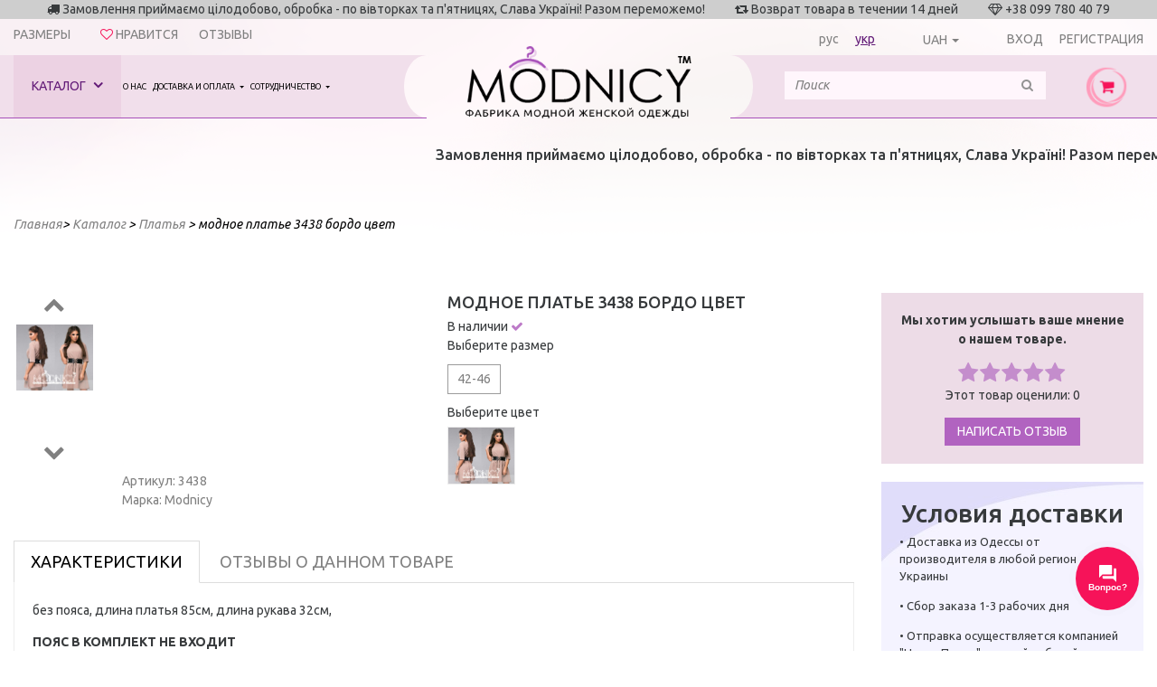

--- FILE ---
content_type: text/html; charset=utf-8
request_url: https://modnicy.ua/ajax/orders/floatBasket
body_size: 55
content:
{"basket":""}